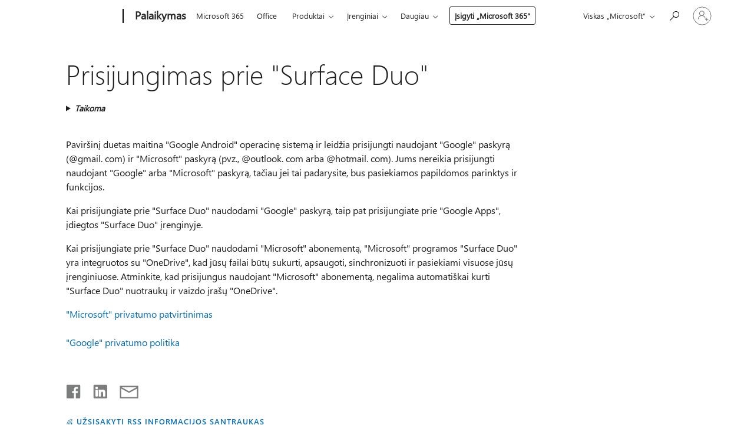

--- FILE ---
content_type: text/html; charset=utf-8
request_url: https://login.microsoftonline.com/common/oauth2/v2.0/authorize?client_id=ee272b19-4411-433f-8f28-5c13cb6fd407&redirect_uri=https%3A%2F%2Fsupport.microsoft.com%2Fsignin-oidc&response_type=code%20id_token&scope=openid%20profile%20offline_access&response_mode=form_post&nonce=639039567306991418.NGE1ODFmYzAtMWRhOC00MzNkLWIwNzgtOGVhYTViNTg4ZDcwZTI5ZGQ5OGEtZWE2Yy00YzFjLWIwYjctMTBiZjllZGQyZGFm&prompt=none&nopa=2&state=CfDJ8MF9taR5d3RHoynoKQkxN0DyhEHq9yEa9439rVRTQfke64-iT55ChPr4-0N4POJH9ESG5Z2lf7N7Iqiby87H5XTi3UcOzlYxE4dOkmHqkrnRqZSXEPW6RU_-1kTJ41nj6Jrajv2sTmg9JfN-tJSR4HzzDp27kjQV_BMmzs2k9JE6xo8SfK1sowWSlYKWv1vcjTk8UdbFl6vc_moNQv1CqAfp5I6i5aGxfPZ8wkhepxw2vhUofxvu4dnHoMxpHP0uaCPhx3a9LhDCTf4v0S699nvZ-ehXud7Heq5m5quHymS6pnsLhyUPnnuQ7igvo5odzd2sYGKWcaL1oLQy2BQhkBGukjdTY2At3QPLRijAfbhc&x-client-SKU=ID_NET6_0&x-client-ver=8.12.1.0&sso_reload=true
body_size: 9996
content:


<!-- Copyright (C) Microsoft Corporation. All rights reserved. -->
<!DOCTYPE html>
<html>
<head>
    <title>Redirecting</title>
    <meta http-equiv="Content-Type" content="text/html; charset=UTF-8">
    <meta http-equiv="X-UA-Compatible" content="IE=edge">
    <meta name="viewport" content="width=device-width, initial-scale=1.0, maximum-scale=2.0, user-scalable=yes">
    <meta http-equiv="Pragma" content="no-cache">
    <meta http-equiv="Expires" content="-1">
    <meta name="PageID" content="FetchSessions" />
    <meta name="SiteID" content="" />
    <meta name="ReqLC" content="1033" />
    <meta name="LocLC" content="en-US" />

    
<meta name="robots" content="none" />

<script type="text/javascript" nonce='qZ-72ZRwTqX8olgrVHtE3w'>//<![CDATA[
$Config={"urlGetCredentialType":"https://login.microsoftonline.com/common/GetCredentialType?mkt=en-US","urlGoToAADError":"https://login.live.com/oauth20_authorize.srf?client_id=ee272b19-4411-433f-8f28-5c13cb6fd407\u0026scope=openid+profile+offline_access\u0026redirect_uri=https%3a%2f%2fsupport.microsoft.com%2fsignin-oidc\u0026response_type=code+id_token\u0026state=[base64]\u0026response_mode=form_post\u0026nonce=639039567306991418.NGE1ODFmYzAtMWRhOC00MzNkLWIwNzgtOGVhYTViNTg4ZDcwZTI5ZGQ5OGEtZWE2Yy00YzFjLWIwYjctMTBiZjllZGQyZGFm\u0026prompt=none\u0026x-client-SKU=ID_NET6_0\u0026x-client-Ver=8.12.1.0\u0026uaid=57553994d47b4f5fab9d000ade23377c\u0026msproxy=1\u0026issuer=mso\u0026tenant=common\u0026ui_locales=en-US\u0026epctrc=iT%2bnn5hXmvUUtTmdbkb5ZNmLFLQ0YMgrR%2b5SVZ9kjj0%3d1%3a1%3aCANARY%3aLnTTGybuuSJTb4jGfhkbTgATOfet07A84vOFk9G0x8s%3d\u0026epct=[base64]\u0026jshs=0\u0026nopa=2","urlAppError":"https://support.microsoft.com/signin-oidc","oAppRedirectErrorPostParams":{"error":"interaction_required","error_description":"Session information is not sufficient for single-sign-on.","state":"[base64]"},"iMaxStackForKnockoutAsyncComponents":10000,"fShowButtons":true,"urlCdn":"https://aadcdn.msftauth.net/shared/1.0/","urlDefaultFavicon":"https://aadcdn.msftauth.net/shared/1.0/content/images/favicon_a_eupayfgghqiai7k9sol6lg2.ico","urlPost":"/common/login","iPawnIcon":0,"sPOST_Username":"","fEnableNumberMatching":true,"sFT":"[base64]","sFTName":"flowToken","sCtx":"[base64]","fEnableOneDSClientTelemetry":true,"dynamicTenantBranding":null,"staticTenantBranding":null,"oAppCobranding":{},"iBackgroundImage":4,"arrSessions":[],"urlMsaStaticMeControl":"https://login.live.com/Me.htm?v=3","fApplicationInsightsEnabled":false,"iApplicationInsightsEnabledPercentage":0,"urlSetDebugMode":"https://login.microsoftonline.com/common/debugmode","fEnableCssAnimation":true,"fDisableAnimationIfAnimationEndUnsupported":true,"fSsoFeasible":true,"fAllowGrayOutLightBox":true,"fProvideV2SsoImprovements":true,"fUseMsaSessionState":true,"fIsRemoteNGCSupported":true,"urlLogin":"https://login.microsoftonline.com/common/reprocess?ctx=[base64]","urlDssoStatus":"https://login.microsoftonline.com/common/instrumentation/dssostatus","iSessionPullType":3,"fUseSameSite":true,"iAllowedIdentities":2,"isGlobalTenant":true,"uiflavor":1001,"fShouldPlatformKeyBeSuppressed":true,"fLoadStringCustomizationPromises":true,"fUseAlternateTextForSwitchToCredPickerLink":true,"fOfflineAccountVisible":false,"fEnableUserStateFix":true,"fShowAccessPassPeek":true,"fUpdateSessionPollingLogic":true,"fEnableShowPickerCredObservable":true,"fFetchSessionsSkipDsso":true,"fIsCiamUserFlowUxNewLogicEnabled":true,"fUseNonMicrosoftDefaultBrandingForCiam":true,"sCompanyDisplayName":"Microsoft Services","fRemoveCustomCss":true,"fFixUICrashForApiRequestHandler":true,"fShowUpdatedKoreanPrivacyFooter":true,"fUsePostCssHotfix":true,"fFixUserFlowBranding":true,"fEnablePasskeyNullFix":true,"fEnableRefreshCookiesFix":true,"fEnableWebNativeBridgeInterstitialUx":true,"fEnableWindowParentingFix":true,"fEnableNativeBridgeErrors":true,"urlAcmaServerPath":"https://login.microsoftonline.com","sTenantId":"common","sMkt":"en-US","fIsDesktop":true,"fUpdateConfigInit":true,"fLogDisallowedCssProperties":true,"fDisallowExternalFonts":true,"scid":1013,"hpgact":1800,"hpgid":7,"apiCanary":"[base64]","canary":"iT+nn5hXmvUUtTmdbkb5ZNmLFLQ0YMgrR+5SVZ9kjj0=1:1:CANARY:LnTTGybuuSJTb4jGfhkbTgATOfet07A84vOFk9G0x8s=","sCanaryTokenName":"canary","fSkipRenderingNewCanaryToken":false,"fEnableNewCsrfProtection":true,"correlationId":"57553994-d47b-4f5f-ab9d-000ade23377c","sessionId":"56cb7ce9-4cd6-482f-bf41-50cfe6550800","sRingId":"R3","locale":{"mkt":"en-US","lcid":1033},"slMaxRetry":2,"slReportFailure":true,"strings":{"desktopsso":{"authenticatingmessage":"Trying to sign you in"}},"enums":{"ClientMetricsModes":{"None":0,"SubmitOnPost":1,"SubmitOnRedirect":2,"InstrumentPlt":4}},"urls":{"instr":{"pageload":"https://login.microsoftonline.com/common/instrumentation/reportpageload","dssostatus":"https://login.microsoftonline.com/common/instrumentation/dssostatus"}},"browser":{"ltr":1,"Chrome":1,"_Mac":1,"_M131":1,"_D0":1,"Full":1,"RE_WebKit":1,"b":{"name":"Chrome","major":131,"minor":0},"os":{"name":"OSX","version":"10.15.7"},"V":"131.0"},"watson":{"url":"/common/handlers/watson","bundle":"https://aadcdn.msftauth.net/ests/2.1/content/cdnbundles/watson.min_q5ptmu8aniymd4ftuqdkda2.js","sbundle":"https://aadcdn.msftauth.net/ests/2.1/content/cdnbundles/watsonsupportwithjquery.3.5.min_dc940oomzau4rsu8qesnvg2.js","fbundle":"https://aadcdn.msftauth.net/ests/2.1/content/cdnbundles/frameworksupport.min_oadrnc13magb009k4d20lg2.js","resetErrorPeriod":5,"maxCorsErrors":-1,"maxInjectErrors":5,"maxErrors":10,"maxTotalErrors":3,"expSrcs":["https://login.microsoftonline.com","https://aadcdn.msauth.net/","https://aadcdn.msftauth.net/",".login.microsoftonline.com"],"envErrorRedirect":true,"envErrorUrl":"/common/handlers/enverror"},"loader":{"cdnRoots":["https://aadcdn.msauth.net/","https://aadcdn.msftauth.net/"],"logByThrowing":true},"serverDetails":{"slc":"ProdSlices","dc":"WUS3","ri":"PH2XXXX","ver":{"v":[2,1,23173,3]},"rt":"2026-01-14T03:05:32","et":26},"clientEvents":{"enabled":true,"telemetryEnabled":true,"useOneDSEventApi":true,"flush":60000,"autoPost":true,"autoPostDelay":1000,"minEvents":1,"maxEvents":1,"pltDelay":500,"appInsightsConfig":{"instrumentationKey":"69adc3c768bd4dc08c19416121249fcc-66f1668a-797b-4249-95e3-6c6651768c28-7293","webAnalyticsConfiguration":{"autoCapture":{"jsError":true}}},"defaultEventName":"IDUX_ESTSClientTelemetryEvent_WebWatson","serviceID":3,"endpointUrl":""},"fApplyAsciiRegexOnInput":true,"country":"US","fBreakBrandingSigninString":true,"bsso":{"states":{"START":"start","INPROGRESS":"in-progress","END":"end","END_SSO":"end-sso","END_USERS":"end-users"},"nonce":"AwABEgEAAAADAOz_BQD0_1RwMHhi88W-P6d-u7J3zmcFUTyAYvKVYXbBXJrWAyilrmto2NtcX4gAZHo5j2FHf8SGgID7YXeYkyfP4vTjTxYgAA","overallTimeoutMs":4000,"telemetry":{"type":"ChromeSsoTelemetry","nonce":"AwABDwEAAAADAOz_BQD0_-Xkd0CTA5YJwz2Ut59Lvb7mFuSQeb7QxlRDrngpXenqhKWW6_LpIHZbOmi46BvUIh22ok2F7tgLm8Jq83dZ8vAdsjfy8fV6MKZ6ZiiHV6jfIAA","reportStates":[]},"redirectEndStates":["end"],"cookieNames":{"aadSso":"AADSSO","winSso":"ESTSSSO","ssoTiles":"ESTSSSOTILES","ssoPulled":"SSOCOOKIEPULLED","userList":"ESTSUSERLIST"},"type":"chrome","reason":"Pull suppressed because it was already attempted and the current URL was reloaded."},"urlNoCookies":"https://login.microsoftonline.com/cookiesdisabled","fTrimChromeBssoUrl":true,"inlineMode":5,"fShowCopyDebugDetailsLink":true,"fTenantBrandingCdnAddEventHandlers":true,"fAddTryCatchForIFrameRedirects":true};
//]]></script> 
<script type="text/javascript" nonce='qZ-72ZRwTqX8olgrVHtE3w'>//<![CDATA[
!function(){var e=window,r=e.$Debug=e.$Debug||{},t=e.$Config||{};if(!r.appendLog){var n=[],o=0;r.appendLog=function(e){var r=t.maxDebugLog||25,i=(new Date).toUTCString()+":"+e;n.push(o+":"+i),n.length>r&&n.shift(),o++},r.getLogs=function(){return n}}}(),function(){function e(e,r){function t(i){var a=e[i];if(i<n-1){return void(o.r[a]?t(i+1):o.when(a,function(){t(i+1)}))}r(a)}var n=e.length;t(0)}function r(e,r,i){function a(){var e=!!s.method,o=e?s.method:i[0],a=s.extraArgs||[],u=n.$WebWatson;try{
var c=t(i,!e);if(a&&a.length>0){for(var d=a.length,l=0;l<d;l++){c.push(a[l])}}o.apply(r,c)}catch(e){return void(u&&u.submitFromException&&u.submitFromException(e))}}var s=o.r&&o.r[e];return r=r||this,s&&(s.skipTimeout?a():n.setTimeout(a,0)),s}function t(e,r){return Array.prototype.slice.call(e,r?1:0)}var n=window;n.$Do||(n.$Do={"q":[],"r":[],"removeItems":[],"lock":0,"o":[]});var o=n.$Do;o.when=function(t,n){function i(e){r(e,a,s)||o.q.push({"id":e,"c":a,"a":s})}var a=0,s=[],u=1;"function"==typeof n||(a=n,
u=2);for(var c=u;c<arguments.length;c++){s.push(arguments[c])}t instanceof Array?e(t,i):i(t)},o.register=function(e,t,n){if(!o.r[e]){o.o.push(e);var i={};if(t&&(i.method=t),n&&(i.skipTimeout=n),arguments&&arguments.length>3){i.extraArgs=[];for(var a=3;a<arguments.length;a++){i.extraArgs.push(arguments[a])}}o.r[e]=i,o.lock++;try{for(var s=0;s<o.q.length;s++){var u=o.q[s];u.id==e&&r(e,u.c,u.a)&&o.removeItems.push(u)}}catch(e){throw e}finally{if(0===--o.lock){for(var c=0;c<o.removeItems.length;c++){
for(var d=o.removeItems[c],l=0;l<o.q.length;l++){if(o.q[l]===d){o.q.splice(l,1);break}}}o.removeItems=[]}}}},o.unregister=function(e){o.r[e]&&delete o.r[e]}}(),function(e,r){function t(){if(!a){if(!r.body){return void setTimeout(t)}a=!0,e.$Do.register("doc.ready",0,!0)}}function n(){if(!s){if(!r.body){return void setTimeout(n)}t(),s=!0,e.$Do.register("doc.load",0,!0),i()}}function o(e){(r.addEventListener||"load"===e.type||"complete"===r.readyState)&&t()}function i(){
r.addEventListener?(r.removeEventListener("DOMContentLoaded",o,!1),e.removeEventListener("load",n,!1)):r.attachEvent&&(r.detachEvent("onreadystatechange",o),e.detachEvent("onload",n))}var a=!1,s=!1;if("complete"===r.readyState){return void setTimeout(n)}!function(){r.addEventListener?(r.addEventListener("DOMContentLoaded",o,!1),e.addEventListener("load",n,!1)):r.attachEvent&&(r.attachEvent("onreadystatechange",o),e.attachEvent("onload",n))}()}(window,document),function(){function e(){
return f.$Config||f.ServerData||{}}function r(e,r){var t=f.$Debug;t&&t.appendLog&&(r&&(e+=" '"+(r.src||r.href||"")+"'",e+=", id:"+(r.id||""),e+=", async:"+(r.async||""),e+=", defer:"+(r.defer||"")),t.appendLog(e))}function t(){var e=f.$B;if(void 0===d){if(e){d=e.IE}else{var r=f.navigator.userAgent;d=-1!==r.indexOf("MSIE ")||-1!==r.indexOf("Trident/")}}return d}function n(){var e=f.$B;if(void 0===l){if(e){l=e.RE_Edge}else{var r=f.navigator.userAgent;l=-1!==r.indexOf("Edge")}}return l}function o(e){
var r=e.indexOf("?"),t=r>-1?r:e.length,n=e.lastIndexOf(".",t);return e.substring(n,n+v.length).toLowerCase()===v}function i(){var r=e();return(r.loader||{}).slReportFailure||r.slReportFailure||!1}function a(){return(e().loader||{}).redirectToErrorPageOnLoadFailure||!1}function s(){return(e().loader||{}).logByThrowing||!1}function u(e){if(!t()&&!n()){return!1}var r=e.src||e.href||"";if(!r){return!0}if(o(r)){var i,a,s;try{i=e.sheet,a=i&&i.cssRules,s=!1}catch(e){s=!0}if(i&&!a&&s){return!0}
if(i&&a&&0===a.length){return!0}}return!1}function c(){function t(e){g.getElementsByTagName("head")[0].appendChild(e)}function n(e,r,t,n){var u=null;return u=o(e)?i(e):"script"===n.toLowerCase()?a(e):s(e,n),r&&(u.id=r),"function"==typeof u.setAttribute&&(u.setAttribute("crossorigin","anonymous"),t&&"string"==typeof t&&u.setAttribute("integrity",t)),u}function i(e){var r=g.createElement("link");return r.rel="stylesheet",r.type="text/css",r.href=e,r}function a(e){
var r=g.createElement("script"),t=g.querySelector("script[nonce]");if(r.type="text/javascript",r.src=e,r.defer=!1,r.async=!1,t){var n=t.nonce||t.getAttribute("nonce");r.setAttribute("nonce",n)}return r}function s(e,r){var t=g.createElement(r);return t.src=e,t}function d(e,r){if(e&&e.length>0&&r){for(var t=0;t<e.length;t++){if(-1!==r.indexOf(e[t])){return!0}}}return!1}function l(r){if(e().fTenantBrandingCdnAddEventHandlers){var t=d(E,r)?E:b;if(!(t&&t.length>1)){return r}for(var n=0;n<t.length;n++){
if(-1!==r.indexOf(t[n])){var o=t[n+1<t.length?n+1:0],i=r.substring(t[n].length);return"https://"!==t[n].substring(0,"https://".length)&&(o="https://"+o,i=i.substring("https://".length)),o+i}}return r}if(!(b&&b.length>1)){return r}for(var a=0;a<b.length;a++){if(0===r.indexOf(b[a])){return b[a+1<b.length?a+1:0]+r.substring(b[a].length)}}return r}function f(e,t,n,o){if(r("[$Loader]: "+(L.failMessage||"Failed"),o),w[e].retry<y){return w[e].retry++,h(e,t,n),void c._ReportFailure(w[e].retry,w[e].srcPath)}n&&n()}
function v(e,t,n,o){if(u(o)){return f(e,t,n,o)}r("[$Loader]: "+(L.successMessage||"Loaded"),o),h(e+1,t,n);var i=w[e].onSuccess;"function"==typeof i&&i(w[e].srcPath)}function h(e,o,i){if(e<w.length){var a=w[e];if(!a||!a.srcPath){return void h(e+1,o,i)}a.retry>0&&(a.srcPath=l(a.srcPath),a.origId||(a.origId=a.id),a.id=a.origId+"_Retry_"+a.retry);var s=n(a.srcPath,a.id,a.integrity,a.tagName);s.onload=function(){v(e,o,i,s)},s.onerror=function(){f(e,o,i,s)},s.onreadystatechange=function(){
"loaded"===s.readyState?setTimeout(function(){v(e,o,i,s)},500):"complete"===s.readyState&&v(e,o,i,s)},t(s),r("[$Loader]: Loading '"+(a.srcPath||"")+"', id:"+(a.id||""))}else{o&&o()}}var p=e(),y=p.slMaxRetry||2,m=p.loader||{},b=m.cdnRoots||[],E=m.tenantBrandingCdnRoots||[],L=this,w=[];L.retryOnError=!0,L.successMessage="Loaded",L.failMessage="Error",L.Add=function(e,r,t,n,o,i){e&&w.push({"srcPath":e,"id":r,"retry":n||0,"integrity":t,"tagName":o||"script","onSuccess":i})},L.AddForReload=function(e,r){
var t=e.src||e.href||"";L.Add(t,"AddForReload",e.integrity,1,e.tagName,r)},L.AddIf=function(e,r,t){e&&L.Add(r,t)},L.Load=function(e,r){h(0,e,r)}}var d,l,f=window,g=f.document,v=".css";c.On=function(e,r,t){if(!e){throw"The target element must be provided and cannot be null."}r?c.OnError(e,t):c.OnSuccess(e,t)},c.OnSuccess=function(e,t){if(!e){throw"The target element must be provided and cannot be null."}if(u(e)){return c.OnError(e,t)}var n=e.src||e.href||"",o=i(),s=a();r("[$Loader]: Loaded",e);var d=new c
;d.failMessage="Reload Failed",d.successMessage="Reload Success",d.Load(null,function(){if(o){throw"Unexpected state. ResourceLoader.Load() failed despite initial load success. ['"+n+"']"}s&&(document.location.href="/error.aspx?err=504")})},c.OnError=function(e,t){var n=e.src||e.href||"",o=i(),s=a();if(!e){throw"The target element must be provided and cannot be null."}r("[$Loader]: Failed",e);var u=new c;u.failMessage="Reload Failed",u.successMessage="Reload Success",u.AddForReload(e,t),
u.Load(null,function(){if(o){throw"Failed to load external resource ['"+n+"']"}s&&(document.location.href="/error.aspx?err=504")}),c._ReportFailure(0,n)},c._ReportFailure=function(e,r){if(s()&&!t()){throw"[Retry "+e+"] Failed to load external resource ['"+r+"'], reloading from fallback CDN endpoint"}},f.$Loader=c}(),function(){function e(){if(!E){var e=new h.$Loader;e.AddIf(!h.jQuery,y.sbundle,"WebWatson_DemandSupport"),y.sbundle=null,delete y.sbundle,e.AddIf(!h.$Api,y.fbundle,"WebWatson_DemandFramework"),
y.fbundle=null,delete y.fbundle,e.Add(y.bundle,"WebWatson_DemandLoaded"),e.Load(r,t),E=!0}}function r(){if(h.$WebWatson){if(h.$WebWatson.isProxy){return void t()}m.when("$WebWatson.full",function(){for(;b.length>0;){var e=b.shift();e&&h.$WebWatson[e.cmdName].apply(h.$WebWatson,e.args)}})}}function t(){if(!h.$WebWatson||h.$WebWatson.isProxy){if(!L&&JSON){try{var e=new XMLHttpRequest;e.open("POST",y.url),e.setRequestHeader("Accept","application/json"),
e.setRequestHeader("Content-Type","application/json; charset=UTF-8"),e.setRequestHeader("canary",p.apiCanary),e.setRequestHeader("client-request-id",p.correlationId),e.setRequestHeader("hpgid",p.hpgid||0),e.setRequestHeader("hpgact",p.hpgact||0);for(var r=-1,t=0;t<b.length;t++){if("submit"===b[t].cmdName){r=t;break}}var o=b[r]?b[r].args||[]:[],i={"sr":y.sr,"ec":"Failed to load external resource [Core Watson files]","wec":55,"idx":1,"pn":p.pgid||"","sc":p.scid||0,"hpg":p.hpgid||0,
"msg":"Failed to load external resource [Core Watson files]","url":o[1]||"","ln":0,"ad":0,"an":!1,"cs":"","sd":p.serverDetails,"ls":null,"diag":v(y)};e.send(JSON.stringify(i))}catch(e){}L=!0}y.loadErrorUrl&&window.location.assign(y.loadErrorUrl)}n()}function n(){b=[],h.$WebWatson=null}function o(r){return function(){var t=arguments;b.push({"cmdName":r,"args":t}),e()}}function i(){var e=["foundException","resetException","submit"],r=this;r.isProxy=!0;for(var t=e.length,n=0;n<t;n++){var i=e[n];i&&(r[i]=o(i))}
}function a(e,r,t,n,o,i,a){var s=h.event;return i||(i=l(o||s,a?a+2:2)),h.$Debug&&h.$Debug.appendLog&&h.$Debug.appendLog("[WebWatson]:"+(e||"")+" in "+(r||"")+" @ "+(t||"??")),$.submit(e,r,t,n,o||s,i,a)}function s(e,r){return{"signature":e,"args":r,"toString":function(){return this.signature}}}function u(e){for(var r=[],t=e.split("\n"),n=0;n<t.length;n++){r.push(s(t[n],[]))}return r}function c(e){for(var r=[],t=e.split("\n"),n=0;n<t.length;n++){var o=s(t[n],[]);t[n+1]&&(o.signature+="@"+t[n+1],n++),r.push(o)
}return r}function d(e){if(!e){return null}try{if(e.stack){return u(e.stack)}if(e.error){if(e.error.stack){return u(e.error.stack)}}else if(window.opera&&e.message){return c(e.message)}}catch(e){}return null}function l(e,r){var t=[];try{for(var n=arguments.callee;r>0;){n=n?n.caller:n,r--}for(var o=0;n&&o<w;){var i="InvalidMethod()";try{i=n.toString()}catch(e){}var a=[],u=n.args||n.arguments;if(u){for(var c=0;c<u.length;c++){a[c]=u[c]}}t.push(s(i,a)),n=n.caller,o++}}catch(e){t.push(s(e.toString(),[]))}
var l=d(e);return l&&(t.push(s("--- Error Event Stack -----------------",[])),t=t.concat(l)),t}function f(e){if(e){try{var r=/function (.{1,})\(/,t=r.exec(e.constructor.toString());return t&&t.length>1?t[1]:""}catch(e){}}return""}function g(e){if(e){try{if("string"!=typeof e&&JSON&&JSON.stringify){var r=f(e),t=JSON.stringify(e);return t&&"{}"!==t||(e.error&&(e=e.error,r=f(e)),(t=JSON.stringify(e))&&"{}"!==t||(t=e.toString())),r+":"+t}}catch(e){}}return""+(e||"")}function v(e){var r=[];try{
if(jQuery?(r.push("jQuery v:"+jQuery().jquery),jQuery.easing?r.push("jQuery.easing:"+JSON.stringify(jQuery.easing)):r.push("jQuery.easing is not defined")):r.push("jQuery is not defined"),e&&e.expectedVersion&&r.push("Expected jQuery v:"+e.expectedVersion),m){var t,n="";for(t=0;t<m.o.length;t++){n+=m.o[t]+";"}for(r.push("$Do.o["+n+"]"),n="",t=0;t<m.q.length;t++){n+=m.q[t].id+";"}r.push("$Do.q["+n+"]")}if(h.$Debug&&h.$Debug.getLogs){var o=h.$Debug.getLogs();o&&o.length>0&&(r=r.concat(o))}if(b){
for(var i=0;i<b.length;i++){var a=b[i];if(a&&"submit"===a.cmdName){try{if(JSON&&JSON.stringify){var s=JSON.stringify(a);s&&r.push(s)}}catch(e){r.push(g(e))}}}}}catch(e){r.push(g(e))}return r}var h=window,p=h.$Config||{},y=p.watson,m=h.$Do;if(!h.$WebWatson&&y){var b=[],E=!1,L=!1,w=10,$=h.$WebWatson=new i;$.CB={},$._orgErrorHandler=h.onerror,h.onerror=a,$.errorHooked=!0,m.when("jQuery.version",function(e){y.expectedVersion=e}),m.register("$WebWatson")}}(),function(){function e(e,r){
for(var t=r.split("."),n=t.length,o=0;o<n&&null!==e&&void 0!==e;){e=e[t[o++]]}return e}function r(r){var t=null;return null===u&&(u=e(i,"Constants")),null!==u&&r&&(t=e(u,r)),null===t||void 0===t?"":t.toString()}function t(t){var n=null;return null===a&&(a=e(i,"$Config.strings")),null!==a&&t&&(n=e(a,t.toLowerCase())),null!==n&&void 0!==n||(n=r(t)),null===n||void 0===n?"":n.toString()}function n(e,r){var n=null;return e&&r&&r[e]&&(n=t("errors."+r[e])),n||(n=t("errors."+e)),n||(n=t("errors."+c)),n||(n=t(c)),n}
function o(t){var n=null;return null===s&&(s=e(i,"$Config.urls")),null!==s&&t&&(n=e(s,t.toLowerCase())),null!==n&&void 0!==n||(n=r(t)),null===n||void 0===n?"":n.toString()}var i=window,a=null,s=null,u=null,c="GENERIC_ERROR";i.GetString=t,i.GetErrorString=n,i.GetUrl=o}(),function(){var e=window,r=e.$Config||{};e.$B=r.browser||{}}(),function(){function e(e,r,t){e&&e.addEventListener?e.addEventListener(r,t):e&&e.attachEvent&&e.attachEvent("on"+r,t)}function r(r,t){e(document.getElementById(r),"click",t)}
function t(r,t){var n=document.getElementsByName(r);n&&n.length>0&&e(n[0],"click",t)}var n=window;n.AddListener=e,n.ClickEventListenerById=r,n.ClickEventListenerByName=t}();
//]]></script> 
<script type="text/javascript" nonce='qZ-72ZRwTqX8olgrVHtE3w'>//<![CDATA[
!function(t,e){!function(){var n=e.getElementsByTagName("head")[0];n&&n.addEventListener&&(n.addEventListener("error",function(e){null!==e.target&&"cdn"===e.target.getAttribute("data-loader")&&t.$Loader.OnError(e.target)},!0),n.addEventListener("load",function(e){null!==e.target&&"cdn"===e.target.getAttribute("data-loader")&&t.$Loader.OnSuccess(e.target)},!0))}()}(window,document);
//]]></script>
    <script type="text/javascript" nonce='qZ-72ZRwTqX8olgrVHtE3w'>
        ServerData = $Config;
    </script>

    <script data-loader="cdn" crossorigin="anonymous" src="https://aadcdn.msftauth.net/shared/1.0/content/js/FetchSessions_Core_Zrgqf3NDZY6QoRSGjvZAAQ2.js" integrity='sha384-ZiCm7FNkvHCzGABuQsNqI+NbQpuukT8O8DH+5NRo+GBSrdhUPzoMJLcFvVj8ky+R' nonce='qZ-72ZRwTqX8olgrVHtE3w'></script>

</head>
<body data-bind="defineGlobals: ServerData" style="display: none">
</body>
</html>